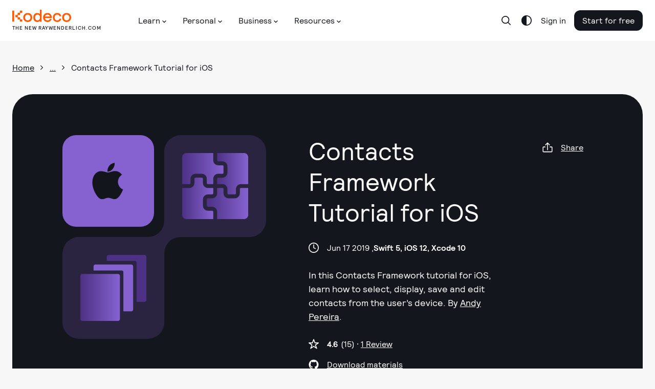

--- FILE ---
content_type: image/svg+xml
request_url: https://assets.carolus.kodeco.com/assets/murakami/media-icons/media-article-ios-4586f50a18af30969649382438c341d8c64936b517522163a6f2d1a56494c55e.svg
body_size: 365
content:
<svg fill="none" height="300" viewBox="0 0 300 300" width="300" xmlns="http://www.w3.org/2000/svg" xmlns:xlink="http://www.w3.org/1999/xlink"><linearGradient id="a" gradientUnits="userSpaceOnUse" x1="179.973" x2=".000029" y1="194.458" y2="194.458"><stop offset="0" stop-color="#8763d2"/><stop offset="1" stop-color="#4d3285"/></linearGradient><clipPath id="b"><path d="m0 0h300v300h-300z"/></clipPath><g clip-path="url(#b)"><path clip-rule="evenodd" d="m128.688 0h162.607c4.795 0 8.683 3.88754 8.683 8.68307v195.74793c0 4.795-3.888 8.683-8.683 8.683h-35.881v-178.8315c0-3.866-3.134-7-7-7h-128.409v-18.59943c0-4.79553 3.887-8.68307 8.683-8.68307z" fill="#4d3285" fill-rule="evenodd"/><path clip-rule="evenodd" d="m68.6859 43.4488h162.6071c4.796 0 8.683 3.8875 8.683 8.683v195.7472c0 4.796-3.887 8.683-8.683 8.683h-35.749v-178.8295c0-3.866-3.134-7-7-7h-128.5412v-18.6007c0-4.7955 3.8875-8.683 8.6831-8.683z" fill="#8763d2" fill-rule="evenodd"/><path d="m8.68311 86.8864h162.60689c4.796 0 8.683 3.8875 8.683 8.6831v195.7475c0 4.795-3.887 8.683-8.683 8.683h-162.60689c-4.79554 0-8.68307948-3.888-8.68307948-8.683v-195.7475c0-4.7956 3.88753948-8.6831 8.68307948-8.6831z" fill="url(#a)"/></g></svg>

--- FILE ---
content_type: image/svg+xml
request_url: https://assets.carolus.kodeco.com/assets/murakami/category-icons/category-other-core-apis-ios-a5b673db79692944545c6276b8d1415c633e5f59812ec6a2695bb77c52faf9cc.svg
body_size: 1530
content:
<svg fill="none" height="300" viewBox="0 0 300 300" width="300" xmlns="http://www.w3.org/2000/svg" xmlns:xlink="http://www.w3.org/1999/xlink"><linearGradient id="a"><stop offset="0" stop-color="#8763d2"/><stop offset="1" stop-color="#4d3285"/></linearGradient><linearGradient id="b" gradientUnits="userSpaceOnUse" x1="299.966" x2="159.966" xlink:href="#a" y1="94.9664" y2="94.9664"/><linearGradient id="c" gradientUnits="userSpaceOnUse" x1="187.466" x2="-.034177" xlink:href="#a" y1="69.9664" y2="69.9664"/><linearGradient id="d" gradientUnits="userSpaceOnUse" x1="139.966" x2="-.03418" xlink:href="#a" y1="204.966" y2="204.966"/><linearGradient id="e" gradientUnits="userSpaceOnUse" x1="299.965" x2="112.465" xlink:href="#a" y1="227.466" y2="227.466"/><clipPath id="f"><path d="m0 0h300v300h-300z"/></clipPath><g clip-path="url(#f)"><path d="m281.21.00003066h-122.424v32.93236934c.003 1.357.543 2.6577 1.503 3.6173.959.9596 2.26 1.5 3.617 1.503h18.992c6.035.0059 11.82 2.4057 16.087 6.6726s6.667 10.0524 6.673 16.0867v28.376c-.009 6.0334-2.41 11.817-6.676 16.083-4.266 4.267-10.05 6.667-16.084 6.676h-18.992c-1.356 0-2.657.538-3.617 1.496s-1.5 2.257-1.503 3.613v24.113h24.112c6.036.009 11.821 2.411 16.088 6.68 4.266 4.269 6.666 10.055 6.672 16.091v18.992c.003 1.357.543 2.658 1.503 3.618.959.959 2.26 1.5 3.617 1.503h28.376c1.356-.003 2.656-.544 3.613-1.504.958-.96 1.496-2.261 1.496-3.617v-19.026c.009-6.036 2.411-11.823 6.679-16.091 4.269-4.269 10.055-6.671 16.092-6.68h32.966v4.264-126.6884c-.012-4.9724-1.998-9.73651-5.521-13.24509-3.524-3.50858-8.296-5.4744637-13.269-5.46547934z" fill="url(#b)"/><path d="m32.8985 141.135c1.356 0 2.6567-.538 3.6166-1.495.9599-.958 1.5007-2.258 1.5037-3.614v-19.003c.006-6.035 2.4057-11.82 6.6727-16.087 4.2669-4.2671 10.0523-6.6669 16.0867-6.6729h28.3759c6.0334.009 11.8169 2.4097 16.0839 6.6759 4.266 4.266 6.667 10.05 6.676 16.084v19.003c0 .672.132 1.337.389 1.958.258.621.635 1.184 1.111 1.659.475.474 1.04.851 1.661 1.107s1.287.387 1.959.385h24.101v-24.112c.009-6.036 2.412-11.821 6.68-16.088 4.269-4.2665 10.056-6.6659 16.091-6.6719h18.992c1.356.0001 2.657-.5379 3.617-1.4957s1.501-2.2572 1.504-3.6133v-28.3759c-.003-1.3571-.544-2.6577-1.503-3.6173-.96-.9596-2.26-1.5-3.618-1.503h-18.992c-6.035-.006-11.822-2.4054-16.091-6.672-4.268-4.2666-6.671-10.052-6.68-16.0874v-32.8985h-122.4245c-4.9596.00894428-9.71347 1.9831-13.22043 5.49007-3.50697 3.50696-5.48112572 8.26083-5.49007 13.22043v122.4245z" fill="url(#c)"/><path d="m141.135 300v-32.933c.002-.671-.129-1.337-.385-1.958s-.632-1.186-1.107-1.661c-.475-.476-1.038-.853-1.659-1.111-.621-.257-1.286-.39-1.958-.39h-18.992c-2.996-.004-5.961-.599-8.727-1.75s-5.278-2.835-7.392-4.957c-2.1151-2.122-3.7909-4.64-4.9321-7.41-1.1413-2.769-1.7256-5.737-1.7197-8.732v-28.32c.0089-6.035 2.4112-11.821 6.6798-16.087 4.269-4.267 10.055-6.666 16.091-6.672h18.992c1.356-.003 2.656-.544 3.614-1.504.957-.96 1.495-2.261 1.495-3.617v-24.112h-24.101c-6.036-.006-11.822-2.406-16.091-6.672-4.2686-4.267-6.6709-10.053-6.6798-16.088v-19.004c0-1.355-.5383-2.654-1.4964-3.612s-2.2576-1.497-3.6126-1.497h-28.376c-1.356 0-2.6567.538-3.6166 1.496s-1.5007 2.257-1.5037 3.613v19.004c-.006 6.034-2.4057 11.82-6.6727 16.087-4.2669 4.267-10.0523 6.667-16.0867 6.673h-32.89846934v122.424c-.00898436 4.973 1.95689934 9.745 5.46547934 13.269 3.50858 3.523 8.27269 5.509 13.24509 5.521z" fill="url(#d)"/><path d="m300 154.511v4.263h-32.932c-.673 0-1.339.133-1.96.39s-1.186.634-1.661 1.11c-.476.475-.853 1.04-1.11 1.661s-.39 1.287-.39 1.959v18.993c-.009 6.033-2.409 11.817-6.676 16.083-4.266 4.267-10.05 6.667-16.083 6.676h-28.41c-6.034-.006-11.82-2.405-16.087-6.672s-6.666-10.053-6.672-16.087v-18.981c-.003-1.357-.544-2.658-1.503-3.618-.96-.959-2.261-1.5-3.618-1.503h-24.112v24.113c-.006 6.035-2.406 11.82-6.673 16.087s-10.052 6.667-16.087 6.673h-18.992c-1.358 0-2.661.539-3.621 1.499-.96.961-1.5 2.263-1.5 3.621v28.319c0 1.358.54 2.661 1.5 3.621s2.263 1.5 3.621 1.5h18.992c6.036.009 11.821 2.411 16.088 6.68 4.266 4.268 6.666 10.055 6.672 16.09v33.012h122.424c2.469.003 4.913-.481 7.194-1.425 2.281-.943 4.354-2.327 6.099-4.072 1.746-1.745 3.129-3.818 4.073-6.099.943-2.281 1.427-4.725 1.424-7.194z" fill="url(#e)"/></g></svg>

--- FILE ---
content_type: image/svg+xml
request_url: https://assets.carolus.kodeco.com/assets/murakami/domain-icons/domain-ios-39175aafb28a4555195f2ea693a6312b62462420ca3eafe87b1ced8c3cdca816.svg
body_size: 707
content:
<svg width="21" height="24" viewBox="0 0 21 24" xmlns="http://www.w3.org/2000/svg">
<path d="M6.343 24C5.8021 23.946 5.28216 23.7626 4.82716 23.4651C4.28228 23.1059 3.80139 22.6579 3.40444 22.1399C1.96453 20.3075 0.931083 18.1897 0.372769 15.9271C-0.119815 14.0561 -0.124288 12.09 0.359777 10.2167C0.792872 8.58613 1.64391 7.21322 3.08829 6.27556C4.03179 5.6824 5.14909 5.42809 6.25637 5.55446C7.27198 5.64108 8.23995 5.93991 9.21009 6.22143C10.0106 6.44687 10.8616 6.41659 11.6441 6.13481C12.2483 5.93775 12.8546 5.73853 13.4739 5.59561C15.6199 5.09971 17.4606 5.64542 18.9699 7.26303C19.1258 7.42977 19.2731 7.603 19.4311 7.78057C19.141 8.05342 18.8616 8.30679 18.5888 8.56881C17.7255 9.35204 17.1422 10.3962 16.9279 11.542C16.6896 12.8338 16.9265 14.1682 17.5948 15.2991C18.018 16.0766 18.6397 16.7282 19.3965 17.1874C19.6131 17.3195 19.8664 17.404 20.1393 17.5404C19.9465 18.0146 19.7711 18.5019 19.5546 18.9696C19.0222 20.1507 18.3323 21.2543 17.5039 22.2503C16.9235 22.9324 16.276 23.5301 15.4012 23.8203C14.9236 23.9787 14.41 23.993 13.9243 23.8614C13.351 23.7211 12.7851 23.552 12.2288 23.3547C11.6057 23.1208 10.9423 23.0132 10.2772 23.0381C9.61209 23.0631 8.9586 23.22 8.35472 23.4998C7.79024 23.7514 7.19203 23.9192 6.57904 23.9978L6.343 24Z" fill="#14161E" />
<path d="M9.87488 5.81864C9.97232 2.25426 11.9256 0.539204 14.6389 0C14.6715 0.298377 14.6817 0.598778 14.6693 0.898672C14.5914 1.80307 14.3015 2.67637 13.8229 3.44769C13.3443 4.21901 12.6906 4.86661 11.9148 5.3379C11.431 5.60762 10.8915 5.76178 10.3383 5.78832C10.191 5.79698 10.0416 5.80565 9.87488 5.81864Z" fill="#14161E" />
</svg>
